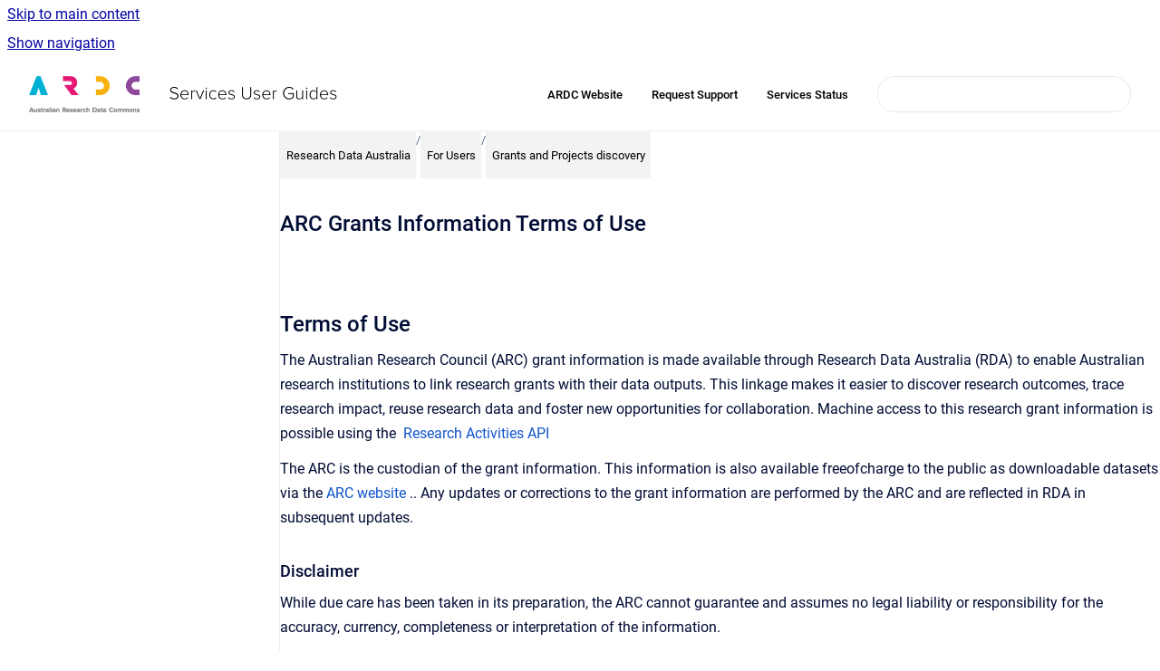

--- FILE ---
content_type: text/html
request_url: https://documentation.ardc.edu.au/rda/arc-grants-information-terms-of-use
body_size: 8754
content:
<!doctype html>
            
        
    
        
<html class="no-js" lang="en" data-vp-page-id="294751426" data-vp-page-template="article">
    
    
    
<head>
    <!--CDP_HEAD_START-->
        <!--CDP_HEAD_END-->
    <meta charset="utf-8">
    <meta http-equiv="x-ua-compatible" content="ie=edge">
    <meta name="viewport" content="width=device-width, initial-scale=1">
    <meta name="repository-base-url" content="../rda">
                <meta name="source-last-modified" content="2023-08-28T01:29Z">
    
    <meta name="Help Center Version"
          content="1.4">
    
        
    <link rel="icon" href="https://documentation.ardc.edu.au/__assets-ee50aac0-06b2-437e-8bd0-e4ec218c83c5/image/FAVICON%20%E2%80%93%202.png">
    <link rel="apple-touch-icon" href="https://documentation.ardc.edu.au/__assets-ee50aac0-06b2-437e-8bd0-e4ec218c83c5/image/FAVICON%20%E2%80%93%202.png">

            <link rel="canonical" href="https://documentation.ardc.edu.au/rda/arc-grants-information-terms-of-use">
                                            <link rel="alternate" hreflang="en" href="https://documentation.ardc.edu.au/rda/arc-grants-information-terms-of-use">

                                    <link rel="alternate" hreflang="x-default" href="https://documentation.ardc.edu.au/rda/arc-grants-information-terms-of-use">
                                        
    


<!-- HelpCenter config -->


                                                                                                                                                                                                                                                                                                                                                                                                                                                                                                                                                                                                                                                                                                                                                                                                                                                                                                                                                                                                                                                                                                                                                                                                                                                                                                                                                                                                                                                                                                                                                                                                                                                                                                                                                                                                                                                                                                                                                                                                                                                                                                                                                                                                                                                                                                                                                                                                                                                                                                                                                                                                                                                                                                                                                                                                                                                                                                                                                                                                                                                                                                                                                                                                                        
    
                                                                                                                                                                

    <!-- Primary Meta Tags -->
    <meta name="title" content="ARC Grants Information Terms of Use">
            <meta name="description" content="Terms of Use The Australian Research Council (ARC) grant information is made available through Research Data Australia (RDA) to enable Australian r...">
    <meta property="og:description" content="Terms of Use The Australian Research Council (ARC) grant information is made available through Research Data Australia (RDA) to enable Australian r...">
    <meta property="twitter:description" content="Terms of Use The Australian Research Council (ARC) grant information is made available through Research Data Australia (RDA) to enable Australian r...">

        
    
    <!-- Open Graph / Facebook -->
    <meta property="og:type" content="website">
    <meta property="og:url" content="https://documentation.ardc.edu.au/rda/arc-grants-information-terms-of-use">
    <meta property="og:title" content="ARC Grants Information Terms of Use">
    <meta property="og:image" content="https://documentation.ardc.edu.au/__assets-ee50aac0-06b2-437e-8bd0-e4ec218c83c5/image/ARDC%20Services%20User%20Guides.png">


    <!-- Twitter -->
    <meta property="twitter:card" content="summary_large_image">
    <meta property="twitter:title" content="ARC Grants Information Terms of Use">
    <meta property="twitter:image" content="https://documentation.ardc.edu.au/__assets-ee50aac0-06b2-437e-8bd0-e4ec218c83c5/image/ARDC%20Services%20User%20Guides.png">

    
    <script>
        var hasCookieNotice = true;
        var usesCookieOptInStrategy = true;
        var cookieRelatedFeatures = [];

        function isSitePreview() {
            var previewStagingUrlMatcher = /\/~preview-([a-f0-9]{8}-[a-f0-9]{4}-[a-f0-9]{4}-[a-f0-9]{4}-[a-f0-9]{12})\//;
            return previewStagingUrlMatcher.test(window.location.href);
        }

        function hasSiteViewerGivenConsentForTracking() {
            try {
                return window.localStorage.getItem('shc-cookies') === 'enabled';
            } catch (e) {
                return false;
            }
        }

        function hasSiteViewerRefusedConsentForTracking() {
            try {
                return window.localStorage.getItem('shc-cookies') === 'disabled';
            } catch (e) {
                return false;
            }
        }

        function areCookiesEnabled() {
                        if (!hasCookieNotice) {
                return true;
            }

                        if (usesCookieOptInStrategy) {
                                if (hasSiteViewerGivenConsentForTracking()) {
                    return true;
                }
            } else {
                                if (!hasSiteViewerRefusedConsentForTracking()) {
                    return true;
                }
            }

            return false;
        }

        var registerCookieRelatedFeature = function (featureFunction) {

                                                
            if (typeof featureFunction === 'function') {
                cookieRelatedFeatures.push(featureFunction);
            }
        }

        var initializeCookieRelatedFeatures = function () {

                                    
            if (!areCookiesEnabled()) {
                return;
            }
            window.scrollHelpCenter.areCookiesEnabled = true;
            for (const cookieRelatedFeature of cookieRelatedFeatures) {
                try {
                    cookieRelatedFeature();
                } catch (e) {
                    console.error(e);
                }
            }
        }

        
        window.scrollHelpCenter = {
            collection: JSON.parse('{\"members\":[{\"name\":\"Research Data Australia\",\"prefix\":\"rda\"},{\"name\":\"Research Vocabularies Australia\",\"prefix\":\"rva\"},{\"name\":\"ARDC DataCite DOI Service\",\"prefix\":\"doi\"},{\"name\":\"Widgets and APIs\",\"prefix\":\"wa\"},{\"name\":\"RAiD Service\",\"prefix\":\"raid\"},{\"name\":\"Handle Service\",\"prefix\":\"handle\"},{\"name\":\"Technical Updates and Release Notes\",\"prefix\":\"updates\"},{\"name\":\"Linked Data IRI Service\",\"prefix\":\"ldiri\"},{\"name\":\"IGSN Service\",\"prefix\":\"igsn\"},{\"name\":\"Research Link Australia\",\"prefix\":\"rla\"},{\"name\":\"Health Data Australia\",\"prefix\":\"hda\"}],\"currentContentSource\":{\"name\":\"Research Data Australia\",\"prefix\":\"rda\"}}'),
            source: {
                confluenceBaseUrl: 'https://ardc.atlassian.net/wiki',
                confluencePageId: '294751426',
                confluenceSpaceKey: 'RDA',
            },
            contentSourceKey: 'SPACE:RDA',
            siteKey: 'e3c26d15-6562-4607-8675-39e5d7468dd8',
            customJsSrc: '../__assets-ee50aac0-06b2-437e-8bd0-e4ec218c83c5/js/custom.js',
            isSitePreview: isSitePreview(),
            areCookiesEnabled: areCookiesEnabled(),
            excludePageLabel: 'scroll-help-center-exclude-page',
            hasCookieNotice: hasCookieNotice,
            usesCookieOptInStrategy: usesCookieOptInStrategy,
            registerCookieRelatedFeature: registerCookieRelatedFeature,
            initializeCookieRelatedFeatures: initializeCookieRelatedFeatures,
            isPortal: false,
            isSearch: false,
            isError: false,
            isOverview: false,
            viewportLink: '../?l=en',
            relSiteRootPath: '../',
            siteInstanceId: 'ee50aac0-06b2-437e-8bd0-e4ec218c83c5',
            theme: {
                root: {
                    absoluteLink: '../?l=en'
                },
                header: {
                    displaySpaceName: false,
                    links: JSON.parse('[{\"url\":\"https:\/\/ardc.edu.au\",\"text\":\"ARDC Website\"},{\"url\":\"mailto:services@ardc.edu.au\",\"text\":\"Request Support\"},{\"url\":\"https:\/\/statuspage.ardc.edu.au\",\"text\":\"Services Status\"}]'),
                    logo: {
                        url: '../__assets-ee50aac0-06b2-437e-8bd0-e4ec218c83c5/image/ARDC%20Services%20User%20Guides.png',
                        alt: 'Services User Guides'
                    },
                },
                cookieNotice: {
                    display: true,
                    headingText: 'Cookie Notice',
                    descriptionText: 'We use cookies to create a secure and effective browsing experience for our website visitors and to understand how you use our site (i.e. Google Analytics). For more information: ',
                    link: {
                        url: 'https://ardc.edu.au/privacy-policy/',
                        text: 'ARDC Privacy Statement'
                    }
                }
            },
            integrations: {
                jiraServiceDesk: {
                    key: '40ddd935-c914-47c5-aa42-09ab855723ea'
                },
                intercom: {
                    appId: ''
                },
                zendesk: {
                    url: ''
                },
                aiSearch: {
                    enabled: false
                }
            },
            repository: {
                link: '../rda',
                name: 'Research Data Australia'
            },
            versionLinksForPage: JSON.parse('null'),
            variantLinksForPage: JSON.parse('null'),
            languageLinksForPage: JSON.parse('[{\"displayName\":\"English\",\"code\":\"en\",\"toLanguageLink\":\"..\/rda\/arc-grants-information-terms-of-use\",\"fallback\":false}]'),
            defaultLanguageCode: 'en'        };
    </script>

    
            
    

    
        
    <link rel="stylesheet" href="../__theme/css/app--9d49c7a6f16d6f27f169.css">

    
            <link rel="stylesheet"
              id="theme-asset-custom-css"
              href="../__assets-ee50aac0-06b2-437e-8bd0-e4ec218c83c5/css/custom.css">
    
    
<style>
            :root {
                        --_vpt-INTERNAL-footer-background: #FFF;
        --_vpt-INTERNAL-footer-foreground: #676767;
        --_vpt-INTERNAL-header-background: #FFF;
        --_vpt-INTERNAL-header-foreground: #000;

        /* @deprecated */
        --vp-portal-banner-background-image: url('../../__assets-ee50aac0-06b2-437e-8bd0-e4ec218c83c5/image/AdobeStock_408552427.webp');
        /* @deprecated */
        --vp-portal-banner-text-color: #FFF;
        /* @deprecated */
        --vp-space-banner-background-image: url('../../__assets-ee50aac0-06b2-437e-8bd0-e4ec218c83c5/image/AdobeStock_408552427.webp');
        /* @deprecated */
        --vp-space-banner-text-color: #FFF;
    }
</style>

    <title>ARC Grants Information Terms of Use</title>

        </head>
    <!-- pageid attribute is deprecated - please use data-vp-page-id on html element instead -->
    <body pageid="294751426" class="flex flex-col min-h-screen">
                    <div id="vp-js-cookies__notice"></div>
            <vp-a11y-skip-controller>
                <a class="vp-a11y-skip-trigger" href="#content">
                    <i18n-message i18nkey="navigation.skip.to.main.label">
                        Skip to main content
                    </i18n-message>
                </a>
            </vp-a11y-skip-controller>
            <button type="button" class="vp-a11y-skip-trigger vp-js-a11y-navigation-toggle">
                <i18n-message i18nkey="navigation.open.label">
                    Show navigation
                </i18n-message>
            </button>
        
        

<header data-vp-component="header" class="header hc-header-background-color">
    <div class="header__navigation relative">
        <div class="hc-header-background-color relative z-10" id="site-navigation">
            <div class="top-bar header__navigation--large vp-container hc-header-background-color hc-header-font-color">
                <div class="top-bar-left">
                    <ul class="flex flex-wrap flex-row gap-4 items-center relative m-0 p-0 list-none hc-header-background-color">
                        <li class="leading-none align-self-center header__navigation--logo">
                            <vp-localized-link>
                                <a href="../?l=en">
                                    <img src="../__assets-ee50aac0-06b2-437e-8bd0-e4ec218c83c5/image/ARDC%20Services%20User%20Guides.png" alt="">
                                    <i18n-message class="sr-only" i18nKey="header.home.label">
                                        Go to homepage
                                    </i18n-message>
                                </a>
                            </vp-localized-link>
                        </li>
                                            </ul>
                </div>
                <div class="top-bar-right no-print">
                    <div class="header__navigation--large__menu hc-header-background-color">
                        <ul class="flex flex-row m-0 p-0 list-none render-links">
                            
    <li class="order-6 lg:order-2 render-links--link
                              render-links--link--border">
        <a href="https://ardc.edu.au"
           class="block px-4 py-3 hc-header-font-color"
           rel="noopener">
            ARDC Website
        </a>
    </li>
        <li class="order-6 lg:order-2 render-links--link
                              ">
        <a href="mailto:services@ardc.edu.au"
           class="block px-4 py-3 hc-header-font-color"
           rel="noopener">
            Request Support
        </a>
    </li>
        <li class="order-6 lg:order-2 render-links--link
                              ">
        <a href="https://statuspage.ardc.edu.au"
           class="block px-4 py-3 hc-header-font-color"
           rel="noopener">
            Services Status
        </a>
    </li>
                            </ul>
                                                                            <div class="my-auto list-none ml-4">
                                    

        
        
    
    <div
        data-vp-id="search-bar-placeholder"
        data-vp-component="search-bar"
        data-vp-variant=""
        class="vp-search-bar "
        aria-hidden="true"
    >
        <form
            action="/search.html"
            method="GET"
            class="vp-search-bar__input-container"
        >
            <div
                data-vp-component="search-input"
                data-vp-variant="border"
                class="vp-search-input vp-search-input--border"
            >
                <input
                    type="search"
                    autocomplete="off"
                    value=""
                    class="vp-search-input__input"
                    style="margin-right: 0;"
                >
            </div>
        </form>
    </div>

    
    <script data-vp-id="search-bar-config" type="application/json">
        {
            "hasContentSourceFilter": false,
            "hasQuickSearch": true,
            "variant": ""
        }
    </script>
                            </div>
                                            </div>

                    <button type="button" class="vp-js-header-search-toggle vp-button header__navigation--button hc-header-font-color">
                        <svg
                            data-vp-id="header-search-toggle-icon"
                            data-vp-component="icon"
                            xmlns="http://www.w3.org/2000/svg"
                            width="20"
                            height="20"
                            viewBox="0 0 20 20"
                            fill="none"
                            aria-hidden="true"
                        >
                            <path d="M8.99452 14.5C10.5121 14.5 11.809 13.9669 12.8854 12.9007C13.9618 11.8345 14.5 10.5361 14.5 9.00548C14.5 7.48794 13.9631 6.19097 12.8893 5.11458C11.8155 4.03819 10.519 3.5 9 3.5C7.46786 3.5 6.16816 4.0369 5.1009 5.11071C4.03363 6.18453 3.5 7.48096 3.5 9C3.5 10.5321 4.0331 11.8318 5.09929 12.8991C6.1655 13.9664 7.46391 14.5 8.99452 14.5ZM9 16C8.02913 16 7.11974 15.816 6.27185 15.4479C5.42395 15.0799 4.68056 14.5799 4.04167 13.9479C3.40278 13.316 2.90278 12.576 2.54167 11.728C2.18056 10.88 2 9.97053 2 8.99956C2 8.04152 2.18403 7.13542 2.55208 6.28125C2.92014 5.42708 3.41864 4.68387 4.04758 4.0516C4.67653 3.41935 5.41569 2.91935 6.26508 2.5516C7.11449 2.18387 8.02548 2 8.99806 2C9.95769 2 10.8646 2.18403 11.7188 2.55208C12.5729 2.92014 13.316 3.42014 13.9479 4.05208C14.5799 4.68403 15.0799 5.42612 15.4479 6.27835C15.816 7.13058 16 8.0381 16 9.00094C16 9.83365 15.8615 10.6213 15.5846 11.3638C15.3078 12.1062 14.9254 12.7836 14.4375 13.3958L18 16.9583L16.9375 18L13.375 14.4583C12.7668 14.9459 12.0939 15.3247 11.3564 15.5948C10.6188 15.8649 9.83333 16 9 16Z" fill="currentColor"></path>
                        </svg>
                        <i18n-message class="sr-only" i18nKey="search.form.show.label"></i18n-message>
                    </button>
                </div>
            </div>
        </div>
    </div>
</header>

        <div class="flex flex-col flex-grow hc-main-wrapper">
                            


<div class="vp-article vp-container article">
    <div class="vp-article__aside-left no-print">
        <div id="vp-js-desktop__navigation" class="vp-article__aside-left__inner"></div>
    </div>

    <main id="article-content" class="vp-article__content-panel">
                    
    <i18n-message i18nkey="breadcrumb.label" attribute="aria-label" class="vp-breadcrumbs__wrapper">
        <nav class="vp-breadcrumbs" aria-label="Breadcrumb" role="navigation">
            <div class="breadcrumbs-wrapper">
                <ol class="breadcrumbs breadcrumbs--fit-content">
                                            <li>
                                                            <a href="../rda/" rel="prev">Research Data Australia</a>
                                                                                        <span aria-hidden="true">/</span>
                                                    </li>
                                            <li>
                                                            <a href="../rda/for-users" rel="prev" class="js-breadcrumbs-truncate">For Users</a>
                                                                                        <span aria-hidden="true">/</span>
                                                    </li>
                                            <li>
                                                            <a href="../rda/grants-and-projects-discovery" rel="prev" class="js-breadcrumbs-truncate">Grants and Projects discovery</a>
                                                                                </li>
                                    </ol>
            </div>
        </nav>
    </i18n-message>
                        <div id="content" class="vp-a11y-skip-target" tabindex="-1"></div>
                    <div class="vp-article__aside-right no-print">
                <vp-toc data-vp-component="toc" for="main-content">
                    <vp-a11y-skip-controller slot="afterbegin">
                        <a class="vp-a11y-skip-trigger"  href="#article-inner-content">
                            <i18n-message i18nkey="navigation.skip.toc.label">
                                Skip table of contents
                            </i18n-message>
                        </a>
                    </vp-a11y-skip-controller>
                </vp-toc>
            </div>
                <div id="article-inner-content" class="vp-article__wrapper" tabindex="-1">
            <header class="article-header">
                <!-- CSS class article__heading is deprecated and will be removed in the future -->
                <h1 class="vp-article__heading article__heading"><span>ARC Grants Information Terms of Use</span></h1>
            </header>

            <section id="main-content" class="vp-article__content wiki-content article__content">
                    <div class="page" title="Page 1"><style>[data-colorid=rutv5dxxfk]{color:#1155cc} html[data-color-mode=dark] [data-colorid=rutv5dxxfk]{color:#3377ee}[data-colorid=kxvu92drsb]{color:#1155cc} html[data-color-mode=dark] [data-colorid=kxvu92drsb]{color:#3377ee}[data-colorid=wvg769ln00]{color:#1155cc} html[data-color-mode=dark] [data-colorid=wvg769ln00]{color:#3377ee}[data-colorid=ek3u9e302m]{color:#1155cc} html[data-color-mode=dark] [data-colorid=ek3u9e302m]{color:#3377ee}[data-colorid=a5bmp7fx6u]{color:#1155cc} html[data-color-mode=dark] [data-colorid=a5bmp7fx6u]{color:#3377ee}[data-colorid=yql8b0efg3]{color:#1155cc} html[data-color-mode=dark] [data-colorid=yql8b0efg3]{color:#3377ee}[data-colorid=mfh42mm3vx]{color:#1155cc} html[data-color-mode=dark] [data-colorid=mfh42mm3vx]{color:#3377ee}[data-colorid=h2ra9wtxlx]{color:#1155cc} html[data-color-mode=dark] [data-colorid=h2ra9wtxlx]{color:#3377ee}[data-colorid=bjd4cos22m]{color:#1155cc} html[data-color-mode=dark] [data-colorid=bjd4cos22m]{color:#3377ee}[data-colorid=dds0x6mmha]{color:#1155cc} html[data-color-mode=dark] [data-colorid=dds0x6mmha]{color:#3377ee}[data-colorid=dxx2xttc7s]{color:#1155cc} html[data-color-mode=dark] [data-colorid=dxx2xttc7s]{color:#3377ee}</style><div class="section"><div class="layoutArea"><div class="column"><p><br clear="none"></p><h2 id="ARCGrantsInformationTermsofUse-TermsofUse"><span>Terms of Use</span></h2><p><span>The Australian Research Council (ARC) grant information is made available through Research Data Australia (RDA) to enable Australian research institutions to link research grants with their data outputs. This linkage makes it easier to discover research outcomes, trace research impact, re­use research data and foster new opportunities for collaboration. Machine access to this research grant information is possible using the&nbsp;</span><span data-colorid="ek3u9e302m">&nbsp;</span><a class="unresolved" href="../rda/arc-grants-information-terms-of-use#"><span style="color: rgb(17,85,204);">R</span><span style="color: rgb(17,85,204);">esearch Activities API</span></a><span data-colorid="dds0x6mmha">&nbsp;</span></p><p><span>The ARC is the custodian of the grant information. This information is also available free­of­charge to the public as downloadable datasets via the&nbsp;<a class="external-link" href="https://www.arc.gov.au/grants-and-funding/apply-funding/grants-dataset" rel="nofollow" shape="rect"><span data-colorid="mfh42mm3vx">A</span><span data-colorid="wvg769ln00">RC website</span></a><span data-colorid="a5bmp7fx6u">&nbsp;</span>.</span><span>.</span><span data-colorid="rutv5dxxfk">&nbsp;</span><span>Any updates or corrections to the grant information are performed by the ARC and are reflected in RDA in subsequent updates.</span></p><h3 id="ARCGrantsInformationTermsofUse-Disclaimer"><span>Disclaimer</span></h3><p><span>While due care has been taken in its preparation, the ARC cannot guarantee and assumes no legal liability or responsibility for the accuracy, currency, completeness or interpretation of the information.</span></p><h3 id="ARCGrantsInformationTermsofUse-DataCurrency"><span>Data Currency</span></h3><p><span>The grant information is updated annually in RDA from the grant spreadsheets that are published on the&nbsp;</span><span data-colorid="bjd4cos22m">&nbsp;</span><a class="external-link" href="https://www.arc.gov.au/grants-and-funding/apply-funding/grants-dataset" rel="nofollow" shape="rect"><span data-colorid="h2ra9wtxlx">A</span><span data-colorid="kxvu92drsb">RC website</span></a><span data-colorid="yql8b0efg3">&nbsp;</span><span>.</span><span data-colorid="dxx2xttc7s">&nbsp;</span><span>This is a snapshot of awarded grants at the time of update.</span></p><p><span>The information is limited to that which was current at the time project proposals were approved for funding and accordingly excludes any post­award variations that may subsequently have been approved (excepting CE, CoE and some SR). For example:</span></p><ul><li><span>the funding may not have been taken up by the investigator(s) after the project was awarded,</span></li><li><span>the scope of the research activity may have changed if the amount allocated was less than that requested</span></li><li>investigators may have been added to, or removed, from the project,</li><li>the project may have been transferred between Administering Organisations,</li><li>the project may have prematurely ceased,</li><li>the project may have been extended for funding for more years following ARC review</li></ul><p><span>The RDA system does not allow changes to the grant attributes such as grant descriptions, name of investigators, fields of research, and other provided information by the ARC.</span></p><p><span><br clear="none">Many institutions also contribute research project descriptions to RDA . A search in the Projects and Grants area of RDA may return both a description of the grant and a description of the&nbsp;</span>active project (which may have additional and more current information than the grant description).</p><p><br clear="none"></p></div></div></div></div><div class="page" title="Page 2"><div class="section"><div class="layoutArea"><div class="column"><h3 id="ARCGrantsInformationTermsofUse-DataNotes"><span>Data Notes</span></h3><p><span>Some information about ARC grants contained in their publicly downloadable spreadsheet is NOT available via RDA. RDA provides an aggregated, generalised Grant/Project search service based on data from from multiple research funders.</span></p><p><span>The information that is available about ARC grants via RDA is:</span></p></div></div><div class="layoutArea"><div class="column"><div title="Page 2"><p><br clear="none"></p><div class="table-wrap" data-layout="default"><table class="relative-table wrapped confluenceTable" style="width: 65.94465%;"><colgroup span="1"><col span="1" style="width: 14.1552515%;"><col span="1" style="width: 85.84475%;"></colgroup><tbody><tr><td colspan="1" rowspan="1" class="confluenceTd">Grant ID&nbsp;&nbsp;</td><td colspan="1" rowspan="1" class="confluenceTd">The Grant Identification Number assigned to the grant by ARC&nbsp;</td></tr><tr><td colspan="1" rowspan="1" class="confluenceTd">Title/Name</td><td colspan="1" rowspan="1" class="confluenceTd">The approved proposal title. However, for grants approved from 2014 onwards the ARC no longer publishes the title of the grant, only the description.&nbsp;</td></tr><tr><td colspan="1" rowspan="1" class="confluenceTd">Researchers&nbsp;</td><td colspan="1" rowspan="1" class="confluenceTd">Any persons participating on a project as a Chief Investigator, Partner Investigator or Fellow. The list of names is provided by the ARC as a single string with names usually separated by a semi­colon and with a title, initial and last name. This is stored in a description (type=researchers) element in the RDA record.&nbsp;</td></tr><tr><td colspan="1" rowspan="1" class="confluenceTd">Administering Institution&nbsp;</td><td colspan="1" rowspan="1" class="confluenceTd">The organisation which submitted the proposal for funding and which is responsible for the administration of the funding. Note that the actual research work may be performed externally to this Institution.&nbsp;</td></tr><tr><td colspan="1" rowspan="1" class="confluenceTd">Funding Scheme&nbsp;</td><td colspan="1" rowspan="1" class="confluenceTd">The funding scheme under which the research funding was awarded. For a description of these schemes, current and historical, see the&nbsp;ARC website&nbsp;</td></tr><tr><td colspan="1" rowspan="1" class="confluenceTd">Year of Commencement&nbsp;</td><td colspan="1" rowspan="1" class="confluenceTd">The calendar year in which the project funding was scheduled to start. The calendar year in which the project funding was scheduled to finish.&nbsp;</td></tr><tr><td colspan="1" rowspan="1" class="confluenceTd">Year of Completion&nbsp;</td><td colspan="1" rowspan="1" class="confluenceTd"><p>The full amount awarded to the grant across all years of the grant as at the date this report was run. Actual amounts paid to Administering Organisations against approved research projects willvaryfromtheoriginalapprovalsshownhereduetoindexationofpayments and other post award funding variations.&nbsp;</p><p><span>Funding amounts for projects where grant payments are co­funded or co­contributed, represent only the ARC's portion of the funding.&nbsp;</span></p></td></tr><tr><td colspan="1" rowspan="1" class="confluenceTd">Funding Amount&nbsp;</td><td colspan="1" rowspan="1" class="confluenceTd">For each project proposal, the ARC 'rolls up' the 6­digit ASRC/ANZSRC codes, based on their combined proportions, to derive a 4­digit 'primary' code for each classification type.&nbsp;</td></tr><tr><td colspan="1" rowspan="1" class="confluenceTd">Subject (FOR) Subjects</td><td colspan="1" rowspan="1" class="confluenceTd">These keywords are assigned by the applicant to their proposal and indicate the broad research context of a project.&nbsp;</td></tr><tr><td colspan="1" rowspan="1" class="confluenceTd">Brief Description&nbsp;</td><td colspan="1" rowspan="1" class="confluenceTd">For projects prior to 2004, and those announced after financial year ending 2013, the brief description describes the aims, significance and expected outcomes of a project. For the&nbsp;</td></tr></tbody></table></div></div><p>For any further enquiry about the ARC grant information you can contact: <a class="external-link" href="mailto:services@ardc.edu.au" rel="nofollow" shape="rect">services@ardc.edu.au</a></p></div></div></div></div>

        
<div class="table-overlay full reveal article__content" data-vp-id="js-table-overlay">
    <i18n-message i18nkey="modal.cta.close.label" attribute="title">
        <button class="close-button table-overlay__close"
                data-close
                title="Close modal"
                type="button">
            <span aria-hidden="true">&times;</span>
        </button>
    </i18n-message>
    <div class="table-overlay__content"></div>
</div>

                                    <vp-article-pagination pageid="294751426"></vp-article-pagination>
                            </section>

                    </div>
    </main>
</div>
                    </div>

        
    
<footer data-vp-component="footer" class="footer hc-footer-background-color">
    <div class="grid lg:flex footer--alignment hc-footer-font-color vp-container">
                    <div class="flex hc-footer-font-color">
                <img src="../__assets-ee50aac0-06b2-437e-8bd0-e4ec218c83c5/image/Vector.png" class="footer__logo" alt="">
            </div>
                <div class="grid">
            <div class="footer__links">
                                    <a
                        href="https://www.acnc.gov.au/charity/charities/eca273f3-f5be-e911-a98a-000d3ad02a61/profile"
                        class="hc-footer-font-color"
                        rel="noopener"
                    >
                        ACN 633 798 857
                    </a>
                    <span class="footer__links--separator">/</span>                                    <a
                        href="https://ardc.edu.au/privacy-policy/"
                        class="hc-footer-font-color"
                        rel="noopener"
                    >
                        Privacy Policy
                    </a>
                    <span class="footer__links--separator">/</span>                                    <a
                        href="https://statuspage.ardc.edu.au"
                        class="hc-footer-font-color"
                        rel="noopener"
                    >
                        Services Status
                    </a>
                                                </div>
                <ul class="footer__attribution-line--copyright hc-footer-font-color">
                    <li>
                    <i18n-message i18nkey="footer.copyright.label" options='{ "date": "2026", "by": "The Australian Research Data Commons is enabled by NCRIS." }'>
                        Copyright &copy; 2026 The Australian Research Data Commons is enabled by NCRIS.
                    </i18n-message>
                    </li>
                    <li>
                        <span aria-hidden="true">&bull;</span>
                        <i18n-message i18nkey="footer.poweredBy.label">Powered by</i18n-message>
                        &#32;
                        <a
                            href="https://www.k15t.com/go/scroll-viewport-cloud-help-center"
                            rel="noopener nofollow"
                        >
                            Scroll Viewport
                        </a>
                        &#32;
                        &#38;
                        &#32;
                        <a
                            href="https://www.atlassian.com/software/confluence"
                            rel="noopener nofollow"
                        >
                            Atlassian Confluence
                        </a>
                    </li>
                    <li id="vp-js-cookies__reset-link"></li>
                </ul>
                    </div>
    </div>
</footer>

        
    
    
        
        <script data-jsd-embedded
            data-key="40ddd935-c914-47c5-aa42-09ab855723ea"
            data-base-url="https://jsd-widget.atlassian.com"
            src="https://jsd-widget.atlassian.com/assets/embed.js"></script>
        
            
            <script src="https://1m08y4b15rrz.statuspage.io/embed/script.js"></script>
    
                
                
            <script>
            if (!window.scrollHelpCenter.isSitePreview) {
                var script = document.createElement('script');
                script.src = "https://static.cloudflareinsights.com/beacon.min.js";
                script.defer = true;
                script.setAttribute('data-cf-beacon', '{"token": "c95201cbd30d40408b8f790c30287edd"}');

                                                                                                document.write(script.outerHTML);
            }
        </script>
                
        
        <div id="vp-js-mobile__navigation"></div>

                            <div class="vp-error-log">
                <div class="vp-error-log__backdrop"></div>
                <div class="vp-error-log__modal">
                    <div class="vp-error-log__header">
                        <i18n-message i18nkey="preview.errorLog.header.label" ns="common">
                            JavaScript errors detected
                        </i18n-message>
                    </div>
                    <div class="vp-error-log__content">
                        <p>
                            <i18n-message i18nkey="preview.errorLog.content.0" ns="common">
                                Please note, these errors can depend on your browser setup.
                            </i18n-message>
                        </p>
                        <ul data-error-log-list>
                            <template class="vp-error-log__item--template">
                                <li></li>
                            </template>
                        </ul>
                        <p>
                            <i18n-message i18nkey="preview.errorLog.content.1" ns="common">
                                If this problem persists, please contact our support.
                            </i18n-message>
                        </p>
                    </div>
                    <div class="vp-error-log__footer">
                        <a class="vp-button vp-button--primary" href="https://k15t.jira.com/servicedesk/customer/portal/3" rel="noopener">
                            <i18n-message i18nkey="preview.errorLog.cta.support.label" ns="common">
                                Contact Support
                            </i18n-message>
                        </a>
                        <a class="vp-button vp-button--secondary" id="error-log-close-button" tabindex="0">
                            <i18n-message i18nkey="preview.errorLog.cta.close.label" ns="common">
                                Close
                            </i18n-message>
                        </a>
                    </div>
                </div>
            </div>
        
        <script>
            (function() {
                // set the inapphelp attributes as early as possible to avoid flashing content that should be hidden
                const searchParams = new URL(location.href).searchParams;

                if (searchParams.get('inAppHelp') === 'true') {
                    const inAppHelpClasses = ['vp-in-app-help'];

                    if (searchParams.get('title') === 'false') {
                        inAppHelpClasses.push('vp-in-app-help--no-title');
                    }

                    document.body.classList.add(...inAppHelpClasses);
                }
            }());
        </script>

        <script>
            if(!false) {
                window.scrollHelpCenter.initializeCookieRelatedFeatures();
            }
        </script>

        <script src="../__theme/js/app--e097f5305d0a99a7c40c.js"></script>
    </body>
</html>


--- FILE ---
content_type: text/css
request_url: https://documentation.ardc.edu.au/__assets-ee50aac0-06b2-437e-8bd0-e4ec218c83c5/css/custom.css
body_size: 1403
content:
@import url('https://fonts.googleapis.com/css2?family=Figtree:ital,wght@0,300;0,400;0,600;0,700;1,300;1,400;1,600;1,700&display=swap&font-display=swap');

:root {
  --vp-font-family-default: 'Figtree', sans-serif;
  --vp-font-family-headline: 'Figtree', sans-serif;
}

body {
  font-weight: 400;
  font-size: 16px;
  line-height: 1.6;
 
}

.tile--spacious .tile__image {
    all: initial !important;
}

.col-span-1.space-overview__detail__intro--logo {
    display: none;
}

.space-overview__detail__intro--title {
    align-self: center;
    -webkit-hyphens: auto;
    hyphens: auto;
    overflow-wrap: anywhere;
    padding-left: 0;
}

.tile--spacious {
    --font-size-headline: 1.3rem;
    --font-weight-headline: 600;
}


.tile--spacious .tile__image {
    display: none !important;
}

.tile__description {
    font-weight: 300;
    font-size: 1.1rem; /* Change this to the size you want */
    line-height: 1.5;

}


.vp-button--variant-arrow, .vp-button--variant-outline:focus {
    background-color: #F8B20E;
    font-weight: 400;
    border-color: #e2a30f;
    color: #000;
}

.vp-button--variant-arrow:hover, .vp-button--variant-outline:focus:hover, .vp-button--variant-outline:hover {
    background-color: #8E489B;
    color: #FFF;
    border-color: #774799;
    font-weight: 400;
}

a[target="_blank"]::after {
  content: url([data-uri]);
  margin: 0px 3px 0px 5px;
}

.tile, .tile:active {
    border-top: 5px solid #8E489B;
}

.tile:hover {
    border-top: 5px solid #F8B20E;
}

.space-overview__detail__intro, .space-overview__detail__pinned, .space-overview__detail__topics {
    margin-bottom: 0;
}

.article__content * a {
    color: #8E489B;
}

.article__content .vp-accordion-link-group a {
    color: inherit;
}

.gap-y-16 {
    row-gap: 2.5rem;
}

.vp-breadcrumbs .breadcrumbs-wrapper .breadcrumbs li a {
    background: #F3F3F3;
    line-height: 3; /* Adjust line height */
    padding: 0.5em; /* Add horizontal padding */
    color: #000;
}

.list__topic[title="Health Data Australia"]::after {
    content: "NEW";
    font-size: 11px;
    background-color: #E6E6FA; /* Light lilac color */
    color: #403294; /* Text color */
    padding: 2px 5px; /* Padding around the text */
    margin-left: 5px; /* Space between the link text and the "NEW" text */
    border-radius: 3px; /* Rounded corners */
}

.space-overview__detail__news__post--date {
    display: none;
}

.vp-article {
    --_content-width: var(--content-width,1024px);
}

/* Style the custom footer text layer */
.custom-footer-text {
  /* Add your styles here. For example: */
  padding: 20px 0; /* Top and bottom padding of 20px, no left and right padding */
  margin-top: 2rem;
  font-size: 14px;
  text-align: center;
  background-color: #f5f5f5;
  color: #333;
}

/* Style the footer */
.footer {
  display: flex;
  justify-content: flex-start;
}

.footer__links a {
    font-weight: 500;
    font-size: 16px;
}


.space-overview__detail__news__post--title {
    margin-bottom: 1rem;
}

.space-overview__detail__news--title {
  font-size: 21px;  
  font-weight: 700; /* Change this to the weight you want */
}

html[data-vp-page-id='294720104'] .header__navigation--logo a img {
    visibility: hidden;
}

html[data-vp-page-id='294720104'] .header__navigation--logo a img {
    visibility: hidden;
}

html[data-vp-page-id='294720104'] .header__navigation--logo a {
    background: url('https://ardc.edu.au/wp-content/uploads/2022/09/ardc-logo.svg') no-repeat;
    background-size: contain;
    display: inline-block;
}

li[data-vp-id="portal-space-tile"][data-vp-name="Linked Data IRI Service"] {
    display: none;
}



